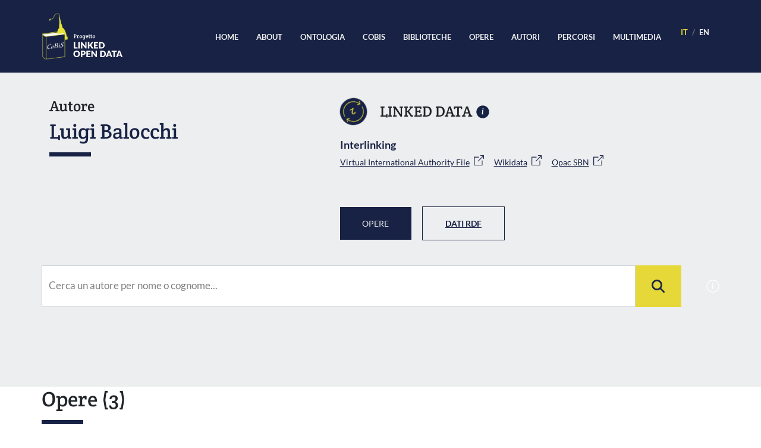

--- FILE ---
content_type: text/html; charset=utf-8
request_url: https://dati.cobis.to.it/agent/95a5yja38danygu695b5yc9r74w32dg
body_size: 1275
content:
<!DOCTYPE html>
<html lang="it" xmlns="http://www.w3.org/1999/xhtml">
<head>
  <!-- TITLE -->
  <title>dati.cobis.to.it</title>
  <!-- META -->
  <meta charset="utf-8">
  <meta http-equiv="X-UA-Compatible" content="IE=edge,chrome=1">
  <meta name="viewport" content="width=device-width,initial-scale=1">
  <meta http-equiv="Content-type" content="text/html;charset=UTF-8">
  <meta name="keywords" content="CoBiS, Linked Data, Open Data, biblioteche">
  <meta name="description" content="Portale bibliografico del CoBiS">
  <meta property="og:title" content="dati.cobis.to.it">
  <meta property="og:description" content="Portale bibliografico del CoBiS">
  <meta property="og:url" content="http://dati.cobis.to.it">
  <meta property="og:image" content="http://dati.cobis.to.it/img/logo.png">
  <meta property="og:type" content="website">
  <meta property="og:site_name" content="dati.cobis.to.it">
  <!-- FAVICON -->
  <link href="/img/favicon.png" rel="shortcut icon" type="image/x-icon">
  <!-- LIBS -->
  <link rel="stylesheet" href="/css/lib/bootstrap.min.css" type="text/css" />
  <link rel="stylesheet" href="/css/lib/jquery-ui.min.css" type="text/css" />
  <!-- ICONS -->
  <script src="https://kit.fontawesome.com/de25768a9c.js"></script>
  <!-- STYLES -->
  <link rel="stylesheet" href="/css/site.css">
  <link rel="stylesheet" href="/css/header-footer.css">
  <link rel="stylesheet" href="/css/search-bar.css">
  <link rel="stylesheet" href="/css/loader.css">
  <link rel="stylesheet" href="/css/autore-page.css">

</head>
<body>
  <div id="loader-wrapper">
    <div id="loader"></div>
  </div>

  <div id="header"></div>

  <main>
    <!-- infos -->
    <div class="section first-section">
      <div class="section-subcontainer">
        <div class="row">
          <div class="col-12">
            <div id="agent"></div>
            <div id="searchbar"></div>
          </div>
        </div>
      </div>
    </div>

    <!-- opere -->
    <div class="section second-section">
      <div class="section-subcontainer">
        <div class="row">
          <div class="opere-col col-12">
            <div id="opere"></div>
            <div id="opere-all"></div>
            <a class="rect-btn rdf nodeca mx-auto" id="showAllBooks" data-i18n="agent_show_more" style="float:center; width:300px" onclick="allBooks()">Carica tutte le opere</a>
          </div>
        </div>
        <div class="row olaf-link">
          <div class="col-12">
            <a id="merge-link" class="olaf-link" title="Accesso riservato" href="" target="_blank">Collega questo autore alla LOD cloud<img src="/img/link-out.svg" class="link-out-icon small"></a>
          </div>
        </div>
      </div>
    </div>
  </main>

  <div id="placeholdertext" data-i18n="placeholder_search_agents" style="display:none">Cerca un'opera per titolo, autore o data di edizione...</div>

  <footer id="footer"></footer>

  <script src="//cdnjs.cloudflare.com/ajax/libs/he/1.1.1/he.min.js"></script>
  <!-- <script src="https://cdnjs.cloudflare.com/ajax/libs/masonry/3.3.2/masonry.pkgd.js"></script> -->

  <!-- LIBS -->
  <script type="text/javascript" src="/js/lib/mustache.min.js"></script>
  <script type="text/javascript" src="/js/lib/moment-with-locales.js"></script>
  <script type="text/javascript" src="/js/lib/jquery-3.4.1.min.js"></script>
  <script type="text/javascript" src="/js/lib/jquery-ui.min.js"></script>
  <script type="text/javascript" src="/js/lib/bootstrap.bundle.min.js"></script>
  <script type="text/javascript" src="/js/lib/crypto-js.min.js"></script>
  <!-- SCRIPTS -->
  <script type="text/javascript" src="/js/loader.js"></script>
  <script type="text/javascript" src="/js/translation.js"></script>
  <script src="/js/dbpedia.js"></script>
  <script src="/js/wikidata.js"></script>
  <script src="/js/agent.js"></script>

</body>
</html>


--- FILE ---
content_type: text/html; charset=UTF-8
request_url: https://dati.cobis.to.it/views/template/searchbar.html
body_size: 524
content:
<!-- <div style="margin-bottom:20px;" class="container">
  <section id="search-container" class="row-fluid">
    <form id="main-search" role="search" autocomplete="off">
      <div class="input-field">
        <input id="search" type="search">
        <label class="label-icon" for="search"><i class="material-icons" style="font-size: 34px">search</i></label>
        <i id="clearsearch" class="material-icons" style="font-size: 3rem; top: 1rem;">close</i>
        <div id="autocomplete" type="text" disabled="disabled" style="display:none"/>
      </div>
    </form>
  </section>
</div> -->

<section id="search-container" class="d-flex align-items-center">
  <div id="main-search" class="input-group mb-3">
    <input id="search" type="text" class="form-control">
    <div id="search-button" class="input-group-append">
<!--      <button class="btn btn-outline-secondary" type="button"><i class="fas fa-search fa-2x"></i></button>-->
      <button class="btn btn-outline-secondary" type="button"><img src="/img/magnifying-glass-solid.svg" class="linked-data-info"></button>
    </div>
  </div>
  <a class="ml-5 mb-3" href="/guida">
    <img class="linked-data-info" src="/img/linked-data-info-light.svg" alt="Info" >
  </a>
  
</section>


--- FILE ---
content_type: text/html; charset=UTF-8
request_url: https://dati.cobis.to.it/views/template/agent.html
body_size: 1372
content:
<div class="row pb-5">

    <div class="col-12 col-md-5 autore-info-col">
      {{#image}}
        <img class="mb-3 linked-data-resource" src="{{image}}">
      {{/image}}
      <h3 data-i18n="agent_template_author">AUTORE</h3>
      <h1>{{name}}</h1>
      <div class="thick-separator my-3"></div>
      <div class="{{anagrafica_data}}">
        {{#nato}}<h3>{{nato}}</h3>{{/nato}}
        {{#morto}}<h3>{{morto}}</h3>{{/morto}}
        {{#shortDescription}}<h6 class="short-desc">{{shortDescription}}</h6>{{/shortDescription}}
      </div>
    </div>


  <div class="col-12 col-md-7 autore-desc-col">
    <div class="row">
      <div class="col-12 linked-data-row">
        <div class="linked-data-count">
          <h4>{{lod_count}}</h4>
        </div>
        <h3 class="linked-data-header">LINKED DATA</h3>
        <img class="linked-data-info" src="/img/linked-data-info-dark.svg" data-i18n-content="agent_popover"
             alt="Info" data-container="body" data-toggle="popover" data-placement="right"
        data-content="Alcune delle informazioni visualizzate in questa pagina provengono da fonti esterne distribuite nel Web.
        Il counter sulla sinistra mostra il numero di informazioni che sono recuperate in tempo reale grazie ai Linked Open Data.
        Le singole informazioni sono evidenziate da un riquadro giallo.">
      </div>
      {{#interlink}}
        <div class="col-12 interlinks my-4">
          <div class="linked-data-resource">
            <h5>Interlinking</h5>
            {{#itwiki}}<a href="{{itwiki}}">Wikipedia</a><img src="/img/link-out.svg" class="link-out-icon small"></img>{{/itwiki}}
            {{#viaf}}<a href="{{viaf}}">Virtual International Authority File</a><img src="/img/link-out.svg" class="link-out-icon small"></img>{{/viaf}}
            {{#wikidata}}<a href="{{wikidata}}">Wikidata</a><img src="/img/link-out.svg" class="link-out-icon small"></img>{{/wikidata}}
            {{#loc}}<a href="{{loc}}">Library of Congress</a><img src="/img/link-out.svg" class="link-out-icon small"></img>{{/loc}}
            {{#gnd}}<a href="{{gnd}}">Deutsche Nationalbibliothek</a><img src="/img/link-out.svg" class="link-out-icon small"></img>{{/gnd}}
            {{#bnf}}<a href="{{bnf}}">BnF Catalogue Général</a><img src="/img/link-out.svg" class="link-out-icon small"></img>{{/bnf}}
            {{#sbn}}<a href="{{sbn}}">Opac SBN</a><img src="/img/link-out.svg" class="link-out-icon small"></img>{{/sbn}}
            {{#dbi}}<a href="{{dbi}}">DBI Treccani</a><img src="/img/link-out.svg" class="link-out-icon small"></img>{{/dbi}}
            {{#musicBrainz}}<a href="{{musicBrainz}}">MusicBrainz</a><img src="/img/link-out.svg" class="link-out-icon small"></img>{{/musicBrainz}}
            {{#IMSLP}}<a href="{{IMSLP}}">IMSLP</a><img src="/img/link-out.svg" class="link-out-icon small"></img>{{/IMSLP}}
            {{#openLibrary}}<a href="{{openLibrary}}">Open Library</a><img src="/img/link-out.svg" class="link-out-icon small"></img>{{/openLibrary}}
          </div>
        </div>
      {{/interlink}}
      <div class="col-12">
        <div class="{{activities_data}}">
          {{#professione}}<p><b data-i18n="agent_template_profession">Professione: </b>{{{professione}}}</p>{{/professione}}
          {{#istruzione}}<p><b data-i18n="agent_template_education">Istruzione: </b>{{{istruzione}}}</p>{{/istruzione}}
          {{#membroDi}}<p><b data-i18n="agent_template_member">Membro di: </b>{{{membroDi}}}</p>{{/membroDi}}
          <!-- {{#campiInteresse}}<p><b>Campi di interesse: </b>{{campiInteresse}}</p>{{/campiInteresse}} -->
        </div>
        {{#description}}
        <div class="linked-data-resource mt-3">
          <div id="long-desc-body" class="long-description">
            <p id="long-desc-par"><b data-i18n="agent_template_biography">Biografia:</b> {{description}}</p>
          </div>
          <a id="readmore-desc" data-i18n="agent_template_read_more">Leggi tutto</a>
        </div>
        {{/description}}
        <div class="square-links mb-4 mb-xl-0 mt-5">
          <span id="opere-scroll-link" class="rect-button blue-button" data-i18n="agent_template_works">Opere</span>
          <a class="rect-button white-button mt-3 mt-xl-0 ml-xl-3" href="{{uri}}/triples" data-i18n="agent_template_rdf">Dati RDF</a>
        </div>
      </div>
    </div>
  </div>

</div>


--- FILE ---
content_type: text/html; charset=UTF-8
request_url: https://dati.cobis.to.it/views/template/agent-books.html
body_size: 305
content:
<h1><span data-i18n="agent_books_template_works">Opere</span> ({{numLibri}})</h1>
<div class="thick-separator mt-3 mb-5"></div>

<div class="row" id="libri">
  <div class="col-12">
    {{#books}}
    <div class="row">
      <div class="anno-col col-1 col-md-2 col-xl-1 text-right py-2">
        <div class="anno">
          <h4>{{annoLibro}}</h4>
        </div>
      </div>
      <div class="libro-col col-11 col-md-10 col-xl-11 text-left py-2">
        <a href="{{pathLibro}}" title="{{altLibro}}">{{titoloLibro}}</a>
      </div>
    </div>
    {{/books}}
  </div>
</div>


--- FILE ---
content_type: text/css; charset=UTF-8
request_url: https://dati.cobis.to.it/css/search-bar.css
body_size: 619
content:
/* #autocomplete{
    background: white;
    z-index: 10;
    border: 1px solid #9e9e9e;
    font-size: 1em;
    color: black;
    padding-top: 0.5em;
    padding-bottom: 0.5em;
    position: absolute;
    width: 100%;
}

#autocomplete p {
    padding-top: 2px;
    padding-bottom: 2px;
    padding-left: 5rem;
    padding-right: 4rem;
    margin: 0;
}

#autocomplete p:hover {
    background-color: #e6e6e6;
    cursor: pointer;
} */

#main-search {
  height: 70px;
}

#search {
  height: 70px;
  border-radius: 0;
}

#search-button {
  background-color: var(--accent-yellow);
}

#search-button button {
  border-radius: 0;
  color: var(--main-blue);
  border: 1px transparent;
  padding: 0 2rem;
}

/* PLACEHOLDER */
#search::placeholder {
  font-size: 1.2rem;
  margin: 0;
  color: rgba(0, 0, 0, 0.5);
}

/* WebKit, Blink, Edge */
#search::-webkit-input-placeholder {
  color: rgba(0, 0, 0, 0.5);
}

/* Mozilla Firefox 4 to 18 */
#search::-moz-placeholder {
   color: rgba(0, 0, 0, 0.5);
   opacity:  1;
}

/* Mozilla Firefox 19+ */
#search::-moz-placeholder {
   color: rgba(0, 0, 0, 0.5);
   opacity:  1;
}

/* Internet Explorer 10-11 */
#search::-ms-input-placeholder {
   color: rgba(0, 0, 0, 0.5);
}

/* VERY SMALL SCREENS AND LARGE TABLETS */
@media screen and (max-width: 991px) {
  #searchbar {
    margin-bottom: 4rem;
  }
}

/* SMARTPHONES (portait) */
@media screen and (max-width: 576px) {
  #searchbar {
    margin-bottom: 4rem;
  }

  #search::placeholder {
    font-size: .9rem;
  }
}


--- FILE ---
content_type: text/css; charset=UTF-8
request_url: https://dati.cobis.to.it/css/autore-page.css
body_size: 959
content:
.navbar {
  background-color: var(--main-blue);
}

.first-section {
  background-color: var(--light-g);
}

.disambiguation-badge {
  display: flex;
  justify-content: space-between;
  margin-top: 5rem;
  border: 1px solid #ffeeba;
  color: #856404;
  background-color: #fff3cd;
}
.disambiguation-badge-text {
  padding: 0.6rem 1rem;
  display: inline-block;
}
.disambiguation-badge-close,
.disambiguation-badge-close:link,
.disambiguation-badge-close:visited,
.disambiguation-badge-close:active,
.disambiguation-badge-close:focus,
.disambiguation-badge-close:hover {
  padding: 0.5rem 0.2rem;
  display: inline-block;
  margin-right: 0.6rem;
  text-decoration: none;
  color: #856404;
  font-weight: bold;
}

.second-section {
  margin-bottom: 4rem;
}

.first-section > .section-subcontainer > .row:first-child {
  margin-top: 4rem;
  margin-bottom: 4rem;
}

#searchbar {
  margin-bottom: 3rem;
}

.opere-col {
  display: flex;
  flex-direction: column;
}

#libri,
#libri-all {
  display: flex;
  flex-direction: column;
}

/* #libri a,
#libri-all a {
  display: flex;
  flex-direction: column;
} */

.autore-info-col {
  padding: 0 2rem;
  /* border-right: 1px solid rgb(100, 100, 100); */
}

.autore-info-col h1 {
  color: var(--main-blue);
}

.autore-info-col .short-desc {
  text-transform: uppercase;
  font-size: 1.1rem;
  font-weight: 400;
  margin-top: 1rem;
}

.autore-desc-col {
  padding: 0 2rem;
}

.autore-desc-col h5 {
  color: var(--main-blue);
  font-weight: 600;
}

.autore-desc-col a {
  color: var(--main-blue);
  text-decoration: underline;
  transition: all .5s;
}

.autore-desc-col a:hover {
  opacity: .5;
}

.autore-desc-col .interlinks .link-out-icon {
  margin-right: 1rem;
}

.autore-desc-col b {
  font-size: 1.1rem;
  font-family: 'Crete Round', 'Times New Roman', Times, serif;
  font-weight: 400;
  color: var(--main-blue);
}

.autore-desc-col p {
  font-size: 1.1rem;
  font-weight: 100;
  color: var(--dark-g);
}

.autore-desc-col .long-description {
  transition: all .5s;
  max-height: 100px;
  overflow: hidden;
}

#readmore-desc {
  cursor: pointer;
  color: var(--main-blue);
  font-weight: 600;
  text-decoration: underline;
}

.anno-col {
  border-right: 1px solid rgb(100, 100, 100);
}

.anno-col h4 {
  margin: 0;
  font-family: 'Crete Round', 'Times New Roman', Times, serif;
  color: var(--main-blue);
  font-size: 1.6rem;
}

.libro-col a {
  font-size: 1.35rem;
  color: var(--dark-g);
  font-weight: 100;
  transition: all .5s;
}

.libro-col a:hover {
  opacity: .7;
}

.olaf-link {
  margin-top: 2em;
  color: var(--main-blue);
  text-decoration: none;
}

.olaf-link a {
  color:inherit;
  text-decoration: underline;
}

/* VERY SMALL SCREENS AND LARGE TABLETS */
@media screen and (max-width: 991px) {}

/* SMARTPHONES (portait) */
@media screen and (max-width: 576px) {
  .anno-col {
    border-right: none;
    border-top: 1px solid rgb(100, 100, 100);
    margin-top: 1.5rem;
  }
}


--- FILE ---
content_type: application/javascript; charset=UTF-8
request_url: https://dati.cobis.to.it/js/loader.js
body_size: 2424
content:
$("#header").load("/views/template/header.html", function() {
  loadTranslations(); // Carica le traduzioni per la lingua selezionata

  // Manage navbar when scroll
  $(window).scroll(function() {
    if ($(this).scrollTop() > 50) {
      $('#header > .navbar').addClass('navbar-scrolled');
    } else {
      $('#header > .navbar').removeClass('navbar-scrolled');
    }
  });

  // Active navbar
  let path = window.location.pathname;
  $('.header-nav-item').removeClass('header-nav-item-active');
  switch (path) {
    case "/":
      $('#home-item').addClass('header-nav-item-active');
      break;
    case "/about":
      $('#about-item').addClass('header-nav-item-active');
      break;
    case "/ontologia":
      $('#ontologia-item').addClass('header-nav-item-active');
      break;
    case "/biblioteche":
      $('#biblioteche-item').addClass('header-nav-item-active');
      break;
    case "/opere":
      $('#opere-item').addClass('header-nav-item-active');
      break;
    case "/autori":
      $('#autori-item').addClass('header-nav-item-active');
      break;
    case "/percorsi":
      $('#percorsi-item').addClass('header-nav-item-active');
      break;
    case "/multimedia":
      $('#multimedia-item').addClass('header-nav-item-active');
      break;
  }
});

$(function() {
  if ($(window).scrollTop() > 50) {
    $('#header > .navbar').addClass('navbar-scrolled');
  } else {
    $('#header > .navbar').removeClass('navbar-scrolled');
  }
});

$("#searchbar").load("/views/template/searchbar.html", function() {
  var getUrlParameter = function getUrlParameter (sParam) {
    var sPageURL = decodeURIComponent(window.location.search.substring(1)),
        sURLVariables = sPageURL.split('&'),
        sParameterName,
        i;

    for (i = 0; i < sURLVariables.length; i++) {
      sParameterName = sURLVariables[i].split('=');
      if (sParameterName[0] === sParam) {
        return sParameterName[1] === undefined ? true : sParameterName[1];
      }
    }
  };

  var SEARCH_TYPE = $("#searchtype").text() || "search";

  var current_lang = getCurrentLanguage();

  var placeholderKey = $("#placeholdertext").attr("data-i18n");

  // var PLACEHOLDER_TEXT;

  var PLACEHOLDER_TEXT = $("#placeholdertext").text() || getLabelToTranslate(current_lang).then(function(translation) {

    console.log(translation);

    // Recupera il placeholder tradotto
    PLACEHOLDER_TEXT = translation[placeholderKey] || (function() {
      // Fallback alla traduzione manuale
      switch (current_lang) {
        case "it":
          return "Cerca un'opera per titolo, autore o data di edizione...";
        case "en":
          return "Search for a work by title, author, or publication date...";
        default:
          return "Cerca un'opera per titolo, autore o data di edizione...";
      }
    })();

  });

  // Applica il placeholder recuperato o predefinito al campo di input
  $('#search').attr("placeholder", PLACEHOLDER_TEXT);

  // Controlla se esiste una chiave nel `data-i18n`
  if (placeholderKey) {
    getLabelToTranslate(current_lang).then(function(translation) {

      // Recupera il placeholder tradotto
      PLACEHOLDER_TEXT = translation[placeholderKey] || (function() {
        // Fallback alla traduzione manuale
        switch (current_lang) {
          case "it":
            return "Cerca un'opera per titolo, autore o data di edizione...";
          case "en":
            return "Search for a work by title, author, or publication date...";
          default:
            return "Cerca un'opera per titolo, autore o data di edizione...";
        }
      })();

      // Applica il placeholder recuperato o predefinito al campo di input
      $('#search').attr("placeholder", PLACEHOLDER_TEXT);
    }).catch(function(error) {
      console.error("Errore durante il caricamento delle traduzioni:", error);
      // In caso di errore, usa il valore di fallback
      PLACEHOLDER_TEXT = (function() {
        switch (current_lang) {
          case "it":
            return "Cerca un'opera per titolo, autore o data di edizione...";
          case "en":
            return "Search for a work by title, author, or publication date...";
          default:
            return "Cerca un'opera per titolo, autore o data di edizione...";
        }
      })();
      $('#search').attr("placeholder", PLACEHOLDER_TEXT);
    });
  } else {
    // Fallback qualora non sia definito `data-i18n`
    PLACEHOLDER_TEXT = (function() {
      switch (current_lang) {
        case "it":
          return "Cerca un'opera per titolo, autore o data di edizione...";
        case "en":
          return "Search for a work by title, author, or publication date...";
        default:
          return "Cerca un'opera per titolo, autore o data di edizione...";
      }
    })();

    // Applica il valore predefinito al `placeholder`
    $('#search').attr("placeholder", PLACEHOLDER_TEXT);
  }


  if (getUrlParameter('type') === 'searchAgent') {
    PLACEHOLDER_TEXT = "Cerca un autore...";
  }

  function boldString(str, find){
    var re = new RegExp(find, 'i');
    var match = str.match(re);
    return str.replace(re, '<b>'+match[0]+'</b>');
  }

  var BIBLIO_NAME = (($("#searchtype").text() === "searchBiblio") ?  "&biblio=http://dati.cobis.to.it/library/" + window.location.pathname.split("/")[2] : "");

  //Clear search text

  $('#clearsearch').on("click", function () {
      $('#search').val("");
      var e = $.Event("keypress");
      e.which = 13;
      $("#search").trigger(e);
  })

  //Remove suggestion when not focused
  $('#search').focusout(function() {
      window.setTimeout(function() { $('#autocomplete').hide(); }, 100);
  });

  // lens button
  $('#search-button').click(function() {
    var e = $.Event("keypress");
    e.which = 13;
    $("#search").trigger(e);
  });

  String.prototype.replaceAll = function(search, replacement) {
    var target = this;
    return target.split(search).join(replacement);
  };

  //Go to the organic when ENTER is pressed with no autocompletion
  $('#search').keypress(function(e) {
    if(e.which == 13) {
      // var searchField = encodeURIComponent($('#search').val().replaceAll(" AND ", " ")) + "&start=1";
      var searchField = $('#search').val().replaceAll(" AND ", " ") + "&start=1";
      if (SEARCH_TYPE === "searchAgent") {
        document.location.href = "/ricerca?q=" + searchField + "&type=searchAgent";
      } else {
        var params = "";

        var facets = ['author', 'date', 'biblio', 'language', 'type'];

        for  (var i = 0; i< facets.length; i++ ) {
          // console.log(params);
          params += ( getUrlParameter(facets[i]) !== undefined )  ? "&" + facets[i] + "=" + encodeURIComponent(getUrlParameter(facets[i])) : "";
        }

        document.location.href = "/ricerca?q=" + searchField + BIBLIO_NAME + params;
      }

      return false; //This is for not refresh page
    }
  });
});

function fixedEncodeURIComponent(str) {
  return encodeURIComponent(str).replace(/[!'()*]/g, function (c) {
    return '%' + c.charCodeAt(0).toString(16);
  });
}

function getThumbnailUrl(original_url, size_in_px) {
  const original_file_decoded = decodeURIComponent(original_url.split('/')[5]);
  const file = original_file_decoded.replace(/ /g, "_");
  const base_url = "https://upload.wikimedia.org/wikipedia/commons/thumb"; if (original_file_decoded!=file) console.log(original_file_decoded+' => '+file);
  const hash = md5(file);
  const allowedExtensions = /(\.jpg|\.jpeg|\.png|\.gif|\.tif|\.tiff|\.svg)$/i;
  if(!allowedExtensions.exec(file) || file === "RichardFeynman-PaineMansionWoods1984_copyrightTamikoThiel_bw.jpg"){
    return original_url;
  } else {
    return base_url + "/" + hash.substring(0, 1) + "/" + hash.substring(0, 2) + "/" + fixedEncodeURIComponent(file).replace(/%25C3%25/g, "%C3%") + "/" + size_in_px.toString() + "px-thumbnail.jpg";
  }  
}

$("#footer").load("/views/template/footer.html");


--- FILE ---
content_type: application/javascript; charset=UTF-8
request_url: https://dati.cobis.to.it/js/wikidata.js
body_size: 2130
content:
// (GROUP_CONCAT(DISTINCT(?professioneLabel);separator="###") as ?professioneLabel) (GROUP_CONCAT(DISTINCT(?membroDiLabel);separator="###") as ?membroDiLabel) (GROUP_CONCAT(DISTINCT(?istruzioneLabel);separator="###") as ?istruzioneLabel) (GROUP_CONCAT(DISTINCT(?professione);separator="###") as ?professione) (GROUP_CONCAT(?membroDi;separator="###") as ?membroDi) (GROUP_CONCAT(?istruzione;separator="###") as ?istruzione)

var getWikidata = function (URI) {
    var Q = URI.replace("http://www.wikidata.org/entity/","");
    return encodeURIComponent(`
        PREFIX wdt: <http://www.wikidata.org/prop/direct/>
        PREFIX wd: <http://www.wikidata.org/entity/>
        SELECT (SAMPLE(?wikiLabel) as ?wikiLabel) (SAMPLE(?desc) as ?desc) (SAMPLE(?image) as ?image) (SAMPLE(?dataNascita) as ?dataNascita) (SAMPLE(?luogoNascita) as ?luogoNascita) 
        (SAMPLE(?dataMorte) as ?dataMorte) (SAMPLE(?luogoMorte) as ?luogoMorte) (SAMPLE(?itwiki) as ?itwiki) (SAMPLE(?enwiki) as ?enwiki) (SAMPLE(?sbn) as ?sbn) 
        (SAMPLE(?viaf) as ?viaf) (SAMPLE(?dbi) as ?dbi) (SAMPLE(?loc) as ?loc) (SAMPLE(?gnd) as ?gnd) (SAMPLE(?bnf) as ?bnf)  (SAMPLE(?openLibrary) as ?openLibrary) 
        (SAMPLE(?musicBrainz) as ?musicBrainz) (SAMPLE(?IMSLP) as ?IMSLP) 
        (SAMPLE(?professioneLabel) as ?professioneLabel) 
        (SAMPLE(?membroDiLabel) as ?membroDiLabel) (SAMPLE(?istruzioneLabel) as ?istruzioneLabel)
        (SAMPLE(?professione) as ?professione) (SAMPLE(?membroDi) as ?membroDi) (SAMPLE(?istruzione) as ?istruzione)
        WHERE {
          VALUES ?uri {wd:${Q}}
          SERVICE wikibase:label {
            bd:serviceParam wikibase:language 'it,en,fr,de'.
            ?uri rdfs:label ?wikiLabel .
            ?uri schema:description ?desc .
          }

          OPTIONAL { ?uri wdt:P18 ?image
           }

          OPTIONAL { ?uri wdt:P569 ?dataNascita }
          OPTIONAL { ?uri wdt:P19 ?luogoNascitaEntity .
                     SERVICE wikibase:label {
                       bd:serviceParam wikibase:language 'it,en,fr,de'.
                       ?luogoNascitaEntity rdfs:label ?luogoNascita .
                     }}
          OPTIONAL { ?uri wdt:P570 ?dataMorte }
          OPTIONAL { ?uri wdt:P20 ?luogoMorteEntity .
                     SERVICE wikibase:label {
                       bd:serviceParam wikibase:language 'it,en,fr,de'.
                       ?luogoMorteEntity rdfs:label ?luogoMorte .
                     }}

          OPTIONAL { ?uri wdt:P648 ?openLibrary }
          OPTIONAL { ?uri wdt:P434 ?musicBrainz }
          OPTIONAL { ?uri wdt:P839 ?IMSLP }
          OPTIONAL { ?uri wdt:P106 ?professione
            SERVICE wikibase:label {
              bd:serviceParam wikibase:language 'it,en,fr,de'.
              ?professione rdfs:label ?professioneLabel .
            }
          }
          OPTIONAL { ?uri wdt:P463 ?membroDi
            SERVICE wikibase:label {
              bd:serviceParam wikibase:language 'it,en,fr,de'.
              ?membroDi rdfs:label ?membroDiLabel .
            }
          }
          OPTIONAL { ?uri wdt:P69 ?istruzione
            SERVICE wikibase:label {
              bd:serviceParam wikibase:language 'it,en,fr,de'.
              ?istruzione rdfs:label ?istruzioneLabel .
            }
          }

          OPTIONAL { ?uri wdt:P396 ?sbn }
          OPTIONAL { ?uri wdt:P214 ?viaf }
          OPTIONAL { ?uri wdt:P1986 ?dbi }
          OPTIONAL { ?uri wdt:P244 ?loc }
          OPTIONAL { ?uri wdt:P227 ?gnd }
          OPTIONAL { ?uri wdt:P268 ?bnf }

          OPTIONAL {
            ?itwikipedia schema:about ?uri .
            FILTER(CONTAINS(STR(?itwikipedia), 'it.wikipedia.org'))
            BIND(STR(?itwikipedia) as ?itwiki)
          }

          OPTIONAL {
            ?enwikipedia schema:about ?uri .
            FILTER(CONTAINS(STR(?enwikipedia), 'en.wikipedia.org'))
            BIND(STR(?enwikipedia) as ?enwiki)
          }
        }GROUP BY ?uri`
    );
}

var askToWikidata = function (query, callback) {
    $.ajax({
        url: "https://query.wikidata.org/bigdata/namespace/wdq/sparql?query=" + query + "&format=json",
        success: function(data) {
            UBER_OBJECT.lod_count = Object.keys(data.results.bindings[0]).length;
            callback(data.results.bindings[0])
        },
        error: function() {
            callback({});
        }
    });
}

var doWikidata = function () {
    if (UBER_OBJECT.wikidata !== undefined) {
        // console.log(getWikidata(UBER_OBJECT.wikidata))
        askToWikidata(getWikidata(UBER_OBJECT.wikidata), function(data) {


            if (data.wikiLabel !== undefined) {
                UBER_OBJECT.wikiLabel = data.wikiLabel.value;
                UBER_OBJECT.wikiEnrich = true;
            }
            if (data.desc !== undefined) {
                UBER_OBJECT.shortDescription = data.desc.value;
                UBER_OBJECT.anagrafica_data = "linked-data-resource";
            }
            if (data.itwiki !== undefined) {
                UBER_OBJECT.itwiki = data.itwiki.value;
                UBER_OBJECT.wikiEnrich = true;
            }
            if (data.enwiki !== undefined) {
                UBER_OBJECT.enwiki = data.enwiki.value;
            }
            if (data.image !== undefined) {
                UBER_OBJECT.image = getThumbnailUrl(data.image.value, 234);
                UBER_OBJECT.wikiEnrich = true;
            }
            if (data.dataNascita !== undefined) {
              if (data.dataNascita.value.startsWith('-')) {
                var bCYear = new Date(data.dataNascita.value.split('-')[1]).getFullYear();
                UBER_OBJECT.nato = bCYear + ' a.C.'
              } else {
                UBER_OBJECT.nato = moment(data.dataNascita.value).format('YYYY');
              }
              UBER_OBJECT.anagrafica_data = "linked-data-resource";
              UBER_OBJECT.wikiEnrich = true;
            }
            if (data.luogoNascita !== undefined) {
              if (UBER_OBJECT.nato === undefined) {
                UBER_OBJECT.nato = data.luogoNascita.value;
              } else {
                UBER_OBJECT.nato = data.luogoNascita.value + ", " + UBER_OBJECT.nato;
              }
              UBER_OBJECT.wikiEnrich = true;
            }
            if (data.dataMorte !== undefined) {
              if (data.dataMorte.value.startsWith('-')) {
                var bCYear = new Date(data.dataMorte.value.split('-')[1]).getFullYear();
                UBER_OBJECT.morto = bCYear + ' a.C.'
              } else {
                UBER_OBJECT.morto = moment(data.dataMorte.value).format('YYYY');
              }
              UBER_OBJECT.anagrafica_data = "linked-data-resource";
              UBER_OBJECT.wikiEnrich = true;
            }
            if (data.luogoMorte !== undefined) {
              if (UBER_OBJECT.morto === undefined) {
                UBER_OBJECT.morto = data.luogoMorte.value;
              } else {
                // UBER_OBJECT.morto += ", " + data.luogoMorte.value;
                UBER_OBJECT.morto = data.luogoMorte.value + ", " + UBER_OBJECT.morto;
              }
              UBER_OBJECT.wikiEnrich = true;
            }
            if (data.sbn !== undefined && UBER_OBJECT.sbn === undefined) {
                UBER_OBJECT.sbn = "http://opac.sbn.it/opacsbn/opac/iccu/scheda_authority.jsp?bid=" + data.sbn.value;
                UBER_OBJECT.interlink = true;
            }
            if (data.viaf !== undefined) {
                UBER_OBJECT.viaf = "https://viaf.org/viaf/" + data.viaf.value;
                UBER_OBJECT.interlink = true;
            }
            if (data.dbi !== undefined) {
                UBER_OBJECT.dbi = "http://www.treccani.it/enciclopedia/" + data.dbi.value;
                UBER_OBJECT.interlink = true;
            }
            if (data.loc !== undefined) {
                UBER_OBJECT.loc = "http://id.loc.gov/authorities/names/" + data.loc.value;
                UBER_OBJECT.interlink = true;
            }
            if (data.gnd !== undefined) {
                UBER_OBJECT.gnd = "http://d-nb.info/gnd/" + data.gnd.value;
                UBER_OBJECT.interlink = true;
            }
            if (data.bnf !== undefined) {
                UBER_OBJECT.bnf = "http://catalogue.bnf.fr/ark:/12148/cb" + data.bnf.value;
                UBER_OBJECT.interlink = true;
            }

            if (data.musicBrainz !== undefined) {
                UBER_OBJECT.musicBrainz = "https://musicbrainz.org/artist/" + data.musicBrainz.value;
                UBER_OBJECT.interlink = true;
            }

            if (data.IMSLP !== undefined) {
                UBER_OBJECT.IMSLP = "https://imslp.org/wiki/" + data.IMSLP.value;
                UBER_OBJECT.interlink = true;
            }

            if (data.openLibrary !== undefined) {
                UBER_OBJECT.openLibrary = "https://openlibrary.org/authors/" + data.openLibrary.value;
                UBER_OBJECT.interlink = true;
            }

            if (data.professione !== undefined) {
              if (data.professione.value !== "") {
                let labels = data.professioneLabel.value.split('###');
                let professions = data.professione.value.split('###').map(function(p, i) {
                  return `<a href="${p}">${labels[i]}</a>`
                });
                UBER_OBJECT.activities_data = "linked-data-resource";
                UBER_OBJECT.professione = professions.join(', ');
              }
            }

            if (data.istruzione !== undefined) {
              if (data.istruzione.value !== "") {
                let labels = data.istruzioneLabel.value.split('###');
                let istruction = data.istruzione.value.split('###').map(function(p, i) {
                  return `<a href="${p}">${labels[i]}</a>`
                });
                UBER_OBJECT.activities_data = "linked-data-resource";
                UBER_OBJECT.istruzione = istruction.join(', ');
              }
            }

            if (data.membroDi !== undefined) {
              if (data.membroDi.value !== "") {
                let labels = data.membroDiLabel.value.split('###');
                let member = data.membroDi.value.split('###').map(function(p, i) {
                  return `<a href="${p}">${labels[i]}</a>`
                });
                UBER_OBJECT.activities_data = "linked-data-resource";
                UBER_OBJECT.membroDi = member.join(', ');
              }
            }

            try {
                doDbpedia();
            } catch (e) {
                renderAgent();
            }
        });
    } else {
        renderAgent();
    }
}


--- FILE ---
content_type: application/javascript; charset=UTF-8
request_url: https://dati.cobis.to.it/js/lib/crypto-js.min.js
body_size: 4038
content:
/* MD5 implementation with Unicode support
 * Javascript's standard "charCodeAt" method returns 32-bit big-endian integers,
 * which breaks most (JS) MD5 implementations for any input that isn't strictly
 * 7-bit ASCII (i.e. within 8 bits). This implementation converts Javascript's
 * character ordinals (including UCS-2) to UTF-8 equivalents, and buffers the
 * code-points in 8-bit units, so it behaves more like other MD5 implementations
 * on Unicode input.
 * 
 * I've put this kit through only a handful test cases, so there maybe issues yet
 * unknown. Contributions by way of testing, bug filing/fixing, and optimization
 * would be most welcome.
 * 
 * 
 * 
 * References
 *  - http://www.lemoda.net/c/ucs2-to-utf8/
 *  - http://www.myersdaily.org/joseph/javascript/md5-text.html
 *  - http://tidy.sourceforge.net/cgi-bin/lxr/source/src/utf8.c#L380
 *  - http://en.wikipedia.org/wiki/MD5
 */
(function(){

	// Credit: Joseph Myers
	// http://www.myersdaily.org/joseph/javascript/md5-text.html
	function add32(a, b) {
		return (a + b) & 0xFFFFFFFF;
	}


	var i;
	var MD5 = { 

		// Credit: Joseph Myers:
		// http://www.myersdaily.org/joseph/javascript/md5-text.html
		// XXX reduce the use of "add32" in these
		ff: function(a, b, c, d, k, s, t){
			var q = ((b & c) | ((~b) & d));
			var z = add32(add32(a, q), add32(k, t));
			return add32((z << s) | (z >>> (32 - s)), b);
			//return b + ((a + q + k + t) <<s);
		},
		gg: function(a, b, c, d, k, s, t){
			var q = ((b & d)  | (c & (~d)));
			var z = add32(add32(a, q), add32(k, t));
			return add32((z << s) | (z >>> (32 - s)), b);
			//return b + ((a + q + k + t) <<s);
		},
		hh: function(a, b, c, d, k, s, t){
			var q = (b ^ c ^ d);
			var z = add32(add32(a, q), add32(k, t));
			return add32((z << s) | (z >>> (32 - s)), b);
			//return b + ((a + q + k + t) <<s);
		},
		ii: function(a, b, c, d, k, s, t){
			var q = (c ^ (b | (~d)));
			var z = add32(add32(a, q), add32(k, t));
			return add32((z << s) | (z >>> (32 - s)), b);
			//return b + ((a + q + k + t) <<s);
		},
		// (END) the methods above 



		mix: function(blocks, vector){

			var a = vector[0], b = vector[1], c = vector[2], d = vector[3];
			var ff = MD5.ff, gg = MD5.gg, hh = MD5.hh, ii = MD5.ii;

			/* This process is laced with magic numbers...
			 * They're derived from the following sine operations.
			 * Reference material listed above should explain why.
			
				for(i = 0; i < 64; i++){
					MD5.sines[i] = Math.floor(4294967296 * Math.abs(Math.sin(i + 1)));
				} 
			 * This process is also "unrolled" (presumably for efficiency)
			 * 
			 * Derived from Joseph Myers' work:
			 * http://www.myersdaily.org/joseph/javascript/md5.js
			 */


			a = ff(a, b, c, d, blocks[0] || 0, 7, -680876936);
			d = ff(d, a, b, c, blocks[1] || 0, 12, -389564586);
			c = ff(c, d, a, b, blocks[2] || 0, 17,  606105819);
			b = ff(b, c, d, a, blocks[3] || 0, 22, -1044525330);
			a = ff(a, b, c, d, blocks[4] || 0, 7, -176418897);
			d = ff(d, a, b, c, blocks[5] || 0, 12,  1200080426);
			c = ff(c, d, a, b, blocks[6] || 0, 17, -1473231341);
			b = ff(b, c, d, a, blocks[7] || 0, 22, -45705983);
			a = ff(a, b, c, d, blocks[8] || 0, 7,  1770035416);
			d = ff(d, a, b, c, blocks[9] || 0, 12, -1958414417);
			c = ff(c, d, a, b, blocks[10] || 0, 17, -42063);
			b = ff(b, c, d, a, blocks[11] || 0, 22, -1990404162);
			a = ff(a, b, c, d, blocks[12] || 0, 7,  1804603682);
			d = ff(d, a, b, c, blocks[13] || 0, 12, -40341101);
			c = ff(c, d, a, b, blocks[14] || 0, 17, -1502002290);
			b = ff(b, c, d, a, blocks[15] || 0, 22,  1236535329);

			a = gg(a, b, c, d, blocks[1] || 0, 5, -165796510);
			d = gg(d, a, b, c, blocks[6] || 0, 9, -1069501632);
			c = gg(c, d, a, b, blocks[11] || 0, 14,  643717713);
			b = gg(b, c, d, a, blocks[0] || 0, 20, -373897302);
			a = gg(a, b, c, d, blocks[5] || 0, 5, -701558691);
			d = gg(d, a, b, c, blocks[10] || 0, 9,  38016083);
			c = gg(c, d, a, b, blocks[15] || 0, 14, -660478335);
			b = gg(b, c, d, a, blocks[4] || 0, 20, -405537848);
			a = gg(a, b, c, d, blocks[9] || 0, 5,  568446438);
			d = gg(d, a, b, c, blocks[14] || 0, 9, -1019803690);
			c = gg(c, d, a, b, blocks[3] || 0, 14, -187363961);
			b = gg(b, c, d, a, blocks[8] || 0, 20,  1163531501);
			a = gg(a, b, c, d, blocks[13] || 0, 5, -1444681467);
			d = gg(d, a, b, c, blocks[2] || 0, 9, -51403784);
			c = gg(c, d, a, b, blocks[7] || 0, 14,  1735328473);
			b = gg(b, c, d, a, blocks[12] || 0, 20, -1926607734);

			a = hh(a, b, c, d, blocks[5] || 0, 4, -378558);
			d = hh(d, a, b, c, blocks[8] || 0, 11, -2022574463);
			c = hh(c, d, a, b, blocks[11] || 0, 16,  1839030562);
			b = hh(b, c, d, a, blocks[14] || 0, 23, -35309556);
			a = hh(a, b, c, d, blocks[1] || 0, 4, -1530992060);
			d = hh(d, a, b, c, blocks[4] || 0, 11,  1272893353);
			c = hh(c, d, a, b, blocks[7] || 0, 16, -155497632);
			b = hh(b, c, d, a, blocks[10] || 0, 23, -1094730640);
			a = hh(a, b, c, d, blocks[13] || 0, 4,  681279174);
			d = hh(d, a, b, c, blocks[0] || 0, 11, -358537222);
			c = hh(c, d, a, b, blocks[3] || 0, 16, -722521979);
			b = hh(b, c, d, a, blocks[6] || 0, 23,  76029189);
			a = hh(a, b, c, d, blocks[9] || 0, 4, -640364487);
			d = hh(d, a, b, c, blocks[12] || 0, 11, -421815835);
			c = hh(c, d, a, b, blocks[15] || 0, 16,  530742520);
			b = hh(b, c, d, a, blocks[2] || 0, 23, -995338651);

			a = ii(a, b, c, d, blocks[0] || 0, 6, -198630844);
			d = ii(d, a, b, c, blocks[7] || 0, 10,  1126891415);
			c = ii(c, d, a, b, blocks[14] || 0, 15, -1416354905);
			b = ii(b, c, d, a, blocks[5] || 0, 21, -57434055);
			a = ii(a, b, c, d, blocks[12] || 0, 6,  1700485571);
			d = ii(d, a, b, c, blocks[3] || 0, 10, -1894986606);
			c = ii(c, d, a, b, blocks[10] || 0, 15, -1051523);
			b = ii(b, c, d, a, blocks[1] || 0, 21, -2054922799);
			a = ii(a, b, c, d, blocks[8] || 0, 6,  1873313359);
			d = ii(d, a, b, c, blocks[15] || 0, 10, -30611744);
			c = ii(c, d, a, b, blocks[6] || 0, 15, -1560198380);
			b = ii(b, c, d, a, blocks[13] || 0, 21,  1309151649);
			a = ii(a, b, c, d, blocks[4] || 0, 6, -145523070);
			d = ii(d, a, b, c, blocks[11] || 0, 10, -1120210379);
			c = ii(c, d, a, b, blocks[2] || 0, 15,  718787259);
			b = ii(b, c, d, a, blocks[9] || 0, 21, -343485551);

			vector[0] = add32(a, vector[0]);
			vector[1] = add32(b, vector[1]);
			vector[2] = add32(c, vector[2]);
			vector[3] = add32(d, vector[3]);

		},

		/** Prepare a properly-sequenced segment of 8-bit blocks from input.
		 * This method honors UTF-8 and UTF-16 encodings for multi-byte characters,
		 * and converts Unicode characters to the appropriate 8-bit representation,
		 * producing variable-length arrays of 8-bit blocks. 
		 * @param {string} input
		 * @param {number} start
		 * @param {number} howmany
		 * @return {?Array.<number>}
		 */
		load: function(buffer, input, start, howmany, support_unicode){

			var values = input.substr(start, howmany), i = values.length;
			var chars = buffer, char_val, q = 0;
			var temp, lower;


			for(q = 0; temp = -1, q < i; q++){
				// Read first byte
				char_val = values.charCodeAt(q) & 0xFFFFFFFF;

				if(support_unicode && ((char_val & 0xF800) === 0xD800)){  
					// Collect surrogate pair values in UCS-2 encoding
					temp = values.charCodeAt(++q);

					if((temp & 0xFC00) == 0xDC00){
						// Convert to UTF-16
						upper = 0;
						char_val = (((char_val & 0x3FF) <<10) + (temp & 0x3FF) + 0x10000);
						temp = -1; // reset temp
					} else {
						q--; // rewind
					}

					chars.push(char_val);
					
				} else if(support_unicode && (char_val > 0xFFFF)){ 
					chars.push(
						0xF0 | (char_val >>18),
						0x80 | ((char_val >>12) & 0x3F),
						0x80 | ((char_val >>6) & 0x3F),
						0x80 | ((char_val) & 0x3F)
					);
				} else if(support_unicode && (char_val > 0x800)){ 
					chars.push(
						((char_val >>12)) | 0xE0,
						((char_val >>6) & 0x3F) | 0x80,
						((char_val) & 0x3F) | 0x80
					);
				} else if(support_unicode && (char_val > 0x7F)){ 
					chars.push(
						(char_val >>6) | 0xC0,
						(char_val & 0x3F) | 0x80
					);
				} else {
					z = char_val;
					do {
						chars.push(z & 0xFF);
					} while(z = z >>>8);
				}
		
			}

			return buffer; // in original input order
		},

		hash: function(input){

			// Initialize output vector, 128 bits.
			var vector = [0x67452301, 0xEFCDAB89, 0x98BADCFE, 0x10325476];
			
			var readsize = 512; // How many bytes to read each time from input
			var position = 0;

			// The buffer (8-bit chunks read from input)
			var buffer = [];
			var chunk, i, blocks, last = 0, total = 0;


			do {

				// Prime/load the buffer
				MD5.load(buffer, input, position, readsize, true);
				position = position + readsize;

				rinse: { // this label lets us skip buffering (unnecessarily) if enough is already present

					// Consume the first 64 bytes (8-bits each) - total 512 bits
					chunk = buffer.splice(0,64);
					total = total + chunk.length;
					last = last || (!last && (chunk.length < 64));
					blocks = [0,0,0,0,0,0,0,0,0,0,0,0,0,0,0,0];

					// Prepare 64x little-endian 32-bit integers from 4x 8-bit chunks, for a total of 512 bits
					for(i = 0; i < 64; i += 4){
						blocks[i>>2] = chunk[i] | (chunk[i +1] <<8) | (chunk[i+2] <<16) | (chunk[i+3] <<24);
					}


					if(last){
						i = chunk.length;
						blocks[i>>2] |= (0x80 << ((i%4) <<3)); // XXX Derived from Joseph Myers' work

						if(i <56){
							// Sufficient room is availble to append the length in the existing buffer
							// Provide a 64-bit length representation (little-endian) of input size
							total = total *8; 
							blocks[14] = total & 0xFFFFFFFF;
							blocks[15] = Math.floor(total / (0xFFFFFFFF));
							last = 0;
						}

					}

					MD5.mix(blocks, vector); // Perform the massive bit-twiddling


					// "goto" jump to minimize pre-buffering
					if(buffer.length > 64)
						break rinse;
					
				}

			} while (buffer.length);

			if(last){
				// The loop wasn't able to fit the length bit into
				// the last message, so we run it here.
			
				blocks = [0,0,0,0,0,0,0,0,0,0,0,0,0,0,0,0];

				// Provide a 64-bit representation (little-endian) of input size
				total = total *8; 
				blocks[14] = total & 0xFFFFFFFF;
				blocks[15] = Math.floor(total / (0xFFFFFFFF));
				MD5.mix(blocks, vector);
			}

			return vector;

		},

		/** Encode as (8-bit reversed) hexidecimal blocks
		 * @param {Array.<Number>} hash
		 * @return {string}
		 */
		hex: function(hash){
			var result = [], i, j, k, l, m;
			for(i = 0; i < 4; i++){
				j = (hash[i] & 0xFF);
				k = (hash[i] & 0xFF00) >> 8;
				l = (hash[i] & 0xFF0000) >> 16;
				m = (hash[i] >>>24);
				result.push(j, k, l, m);
			}
			i = result.length;
			while(i--) 
				result[i] = (result[i] > 0xF ? '' : '0') + result[i].toString(16);
			return result.join('');
		},

		test: function(){
			if(console && console.assert){
				console.assert('5d41402abc4b2a76b9719d911017c592' == MD5.hex(MD5.hash('hello')), 'FAIL "hello"');
				console.assert('e13615cbda6d66ddc64dc7852e35ac10' == MD5.hex(MD5.hash('ζωτικότητα')), 'FAIL "ζωτικότητα"');
			}
		}
	};


	// Exports
	var _md5 = window.md5 = function(text){
		return MD5.hex(MD5.hash(text))
	};

	_md5.test = MD5.test;
	_md5.vector = MD5.hash;
	_md5.hex = MD5.hex;


}(window));

--- FILE ---
content_type: image/svg+xml
request_url: https://dati.cobis.to.it/img/linked-data-symbol.svg
body_size: 686
content:
<svg id="Livello_1" data-name="Livello 1" xmlns="http://www.w3.org/2000/svg" viewBox="0 0 595.28 595.28"><defs><style>.cls-1{fill:#182245;}.cls-2{fill:none;stroke:#e5d838;stroke-miterlimit:10;stroke-width:14.1px;}</style></defs><title>Tavola disegno 3</title><circle class="cls-1" cx="297.64" cy="297.64" r="289.47"/><polyline class="cls-2" points="516.71 167.35 498.72 228.44 437.63 210.45"/><path class="cls-2" d="M86.07,297.64c0-116.79,94.68-211.47,211.47-211.47,92.71,0,171.48,59.65,200,142.66"/><polyline class="cls-2" points="78.56 427.93 96.56 366.84 157.64 384.83"/><path class="cls-2" d="M509.2,297.64c0,116.79-94.67,211.47-211.47,211.47-92.7,0-171.47-59.65-200-142.67"/></svg>

--- FILE ---
content_type: application/javascript; charset=UTF-8
request_url: https://dati.cobis.to.it/js/agent.js
body_size: 3285
content:
UBER_OBJECT = {
          //uri: "/agent/IT_ICCU_CFIV_004372",
          //name: "Galileo Galilei",
          //date: "(1564 – 1642)",
          //shortDescription: " fisico, astronomo, filosofo e matematico italiano",
          //description: "Galileo Galilei (Pisa, 15 febbraio 1564 – Arcetri, 8 gennaio 1642) è stato un fisico, astronomo, filosofo e matematico italiano, considerato il padre della scienza moderna. Il suo nome è associato a importanti contributi in dinamica e in astronomia (legati al perfezionamento del telescopio, che gli permise importanti osservazioni astronomiche) oltre all'introduzione del metodo scientifico (detto spesso metodo galileiano o metodo scientifico sperimentale). Di primaria importanza fu anche il suo ruolo nella rivoluzione astronomica, con il sostegno al sistema eliocentrico e alla teoria copernicana.",
          //viaf: "https://viaf.org/viaf/2470550",
          //wikidata: "http://www.wikidata.org/entity/Q307",
          //sbn: "http://id.sbn.it/af/IT%5CICCU%5CCFIV%5C004372",
          //dbi: "http://www.treccani.it/enciclopedia/galileo-galilei_(Dizionario_Biografico)",
          //image: "https://upload.wikimedia.org/wikipedia/commons/d/d4/Justus_Sustermans_-_Portrait_of_Galileo_Galilei%2C_1636.jpg",
          //nato: "15 febbraio 1564, Pisa",
          //morto: "8 gennaio 1642, Arcetri",
          //campiInteresse: "astronomia, fisica, filosofia, matematica",
          //itwiki: "https://it.wikipedia.org/wiki/Galileo_Galilei",
          //numLibri: "15",
          lod_count: 0,
          books:[/*{titoloLibro: "Sidereus Nuncius", altLibro:"", uriLibro: ""}*/],
          allbooks:[/*{titoloLibro: "Sidereus Nuncius", altLibro:"", uriLibro: ""}*/]
        }

UBER_OBJECT.uri = window.location.pathname;

// close disambiguation badge on click
$(document).on("click", ".disambiguation-badge-close", function (ev) {
    ev.preventDefault();
    $(this).parents(".disambiguation-badge").remove();
});

$.ajax({
    url: "/getAgentName/" + UBER_OBJECT.uri.replace("/agent/",""),
    success: function(data) {
        if (Object.keys(data).length === 0) window.location.replace("/404")
        if (data === "") {
            document.location.href = "/404";
        }

        if (data !== undefined) {
            UBER_OBJECT.name = data.name;
            document.title = data.name +  "- CoBiS Linked Open Data";

        }

        $.ajax({
            url: "/getAgent/" + UBER_OBJECT.uri.replace("/agent/",""),
            success: function(data) {
                UBER_OBJECT.realID =  data[0].uri.replace("http://dati.cobis.to.it/agent/", "")

                var gapp = getAgentPageParameters()
                if (gapp && gapp.origin) {
                    var originUrl = window.location.protocol + "//" + window.location.host + "/agent/" + gapp.origin
                    // TODO: + "?redirect=" + "no" ?
                    $(".first-section .section-subcontainer:first").before('<div class="disambiguation-badge section-subcontainer"><span class="disambiguation-badge-text">Reindirizzamento da ' + originUrl + '</span><a href="#" class="disambiguation-badge-close">&#10005;</a></div>')
                    // preserve clean url after displaying message
                    window.history.replaceState({}, document.title, window.location.href.split('?origin').shift());
                }

                if (data[0].id !== undefined) {
                    UBER_OBJECT.sbn = "http://id.sbn.it/af/" + data[0].id;
                    UBER_OBJECT.lod_count = 1;
                    UBER_OBJECT.interlink = true;
                }
                if (data[0].description !== undefined) {
                    UBER_OBJECT.date = "(" + data[0].description.split(" // ")[0].replace("-"," – ") + ")";
                    UBER_OBJECT.description = data[0].description.split(" // ")[1];
                }
                if (data[0].wikidata !== undefined) {
                    UBER_OBJECT.wikidata = data[0].wikidata;
                }
                if (data[0].viaf !== undefined) {
                    UBER_OBJECT.viaf = data[0].viaf;
                    UBER_OBJECT.lod_count += 1;
                    UBER_OBJECT.interlink = true;
                }

                if (UBER_OBJECT.wikidata) {
                  
                  $("#merge-link").hide()
                } else {
                  $("a.olaf-link").attr("href", "https://olaf.cobis.to.it/get/cobis/author/" + UBER_OBJECT.realID );
                }

                $.ajax({
                    url: "/getAgentCreatedInstances/" + UBER_OBJECT.uri.replace("/agent/",""),
                    success: function(data) {
                        UBER_OBJECT.numLibri = data.length;

                        if (data.length > 0) {
                            // put books without year at bottom
                            data.sort(function(a, b) {
                              if (notValidDate(a.year) || notValidDate(b.year)) {
                                return -1;
                              }
                              return a - b;
                            });

                              for (var i = 0; i < data.length; i++) {
                                  if (data[i].workLabel.length > 70) {
                                      var labelBook = data[i].workLabel.substring(0,70) + "...";
                                  } else {
                                      var labelBook = data[i].workLabel;
                                  }
                                  if (data[i].hasOwnProperty("year")) {
                                      var yearBook = data[i].year
                                  } else {
                                      var yearBook = "";
                                  }

                                  if (i <  Math.min(8, data.length)) {
                                      UBER_OBJECT.books.push({titoloLibro: labelBook,
                                                              altLibro:    data[i].workLabel,
                                                              uriLibro:    data[i].inst,
                                                              pathLibro:   '/' + data[i].inst.split('/').slice(3).join('/'),
                                                              annoLibro:   yearBook });
                                  }
                                      UBER_OBJECT.allbooks.push({titoloLibro: labelBook,
                                                              altLibro:    data[i].workLabel,
                                                              uriLibro:    data[i].inst,
                                                              pathLibro:   '/' + data[i].inst.split('/').slice(3).join('/'),
                                                              annoLibro:   yearBook });
                              }
                        }
                        else {
                            // console.log("Nessuna opera per questo autore!")
                            $.ajax({
                                url: "/getAgentDisambiguation/" + UBER_OBJECT.uri.replace("/agent/",""),
                                success: function(disambiguatedAgentData) {
                                    var originId = UBER_OBJECT.uri.replace("/agent/","")
                                    if (disambiguatedAgentData) {
                                        var disambiguatedAgentDataGetOne = disambiguatedAgentData.shift();
                                        if (typeof disambiguatedAgentDataGetOne !== 'undefined') {
                                            var disambiguationUrl = window.location.protocol + "//" + window.location.host + "/agent/" + disambiguatedAgentDataGetOne.disambiguatedAgentWebsiteId + "?origin=" + originId
                                            window.location.href = disambiguationUrl;
                                        }
                                        // else no results from OLAF
                                    }
                                }
                            });
                        }
                        doWikidata();
                    },
                    error: function() {
                        renderAgent();
                        $("#showAllBooks").hide();
                    }
                });
            },
            error: function() {
                renderAgent();
            }
        });
    },
    error: function() {
        renderAgent();
    }
});

renderAgent = function () {
    $.get("/views/template/agent.html", function(template) {
        // var template = document.getElementById('agentTemplate').innerHTML;
        var output = Mustache.render(template, UBER_OBJECT);

        $("#agent").html(output);
        loadTranslations();
        if ($('#long-desc-par').height() >= 100) {
          $('#readmore-desc').click(function() {
            var readmore = $('#readmore-desc');
            var height = $('#long-desc-par').height().toString() + 'px';
            if (readmore.text() == 'Leggi tutto') {
              readmore.text("Chiudi");
              $("#long-desc-body").animate({
                maxHeight : height
              }, 300);
            } else {
              readmore.text("Leggi tutto");
              $("#long-desc-body").animate({
                maxHeight : '100px'
              }, 300);
            }
          });
        } else {
           $('#readmore-desc').hide();
        }

        $('#opere-scroll-link').click(function() {
          $('html, body').animate({
            scrollTop: $('.second-section').offset().top - 80
          }, 1000);
        });

        $.get("/views/template/agent-books.html", function(books_template) {

            var books_output = Mustache.render(books_template, UBER_OBJECT);

            $("#opere").html(books_output);
            loadTranslations();

            $('[data-toggle="popover"]').popover();

            $('.linked-data-info').click(function() {
              $('.linked-data-resource').toggleClass('highlight');
              $('.linked-data-count').toggleClass('rotate');
            });

            $(document).keydown(function(e) {
              if (e.key === 'Escape' && $('.popover').hasClass('show')) {
                $('.linked-data-info').click();
              }
            });

            $('body').addClass('loaded');

            if (UBER_OBJECT.numLibri <= 8) {
                $("#showAllBooks").hide();
            }
        });
    });
}

allBooks = function () {
    UBER_OBJECT.books = UBER_OBJECT.allbooks;

    $.get("/views/template/agent-books.html", function(template) {
        // var template = document.getElementById('templateLibro').innerHTML;
        var output = Mustache.render(template, UBER_OBJECT);
        $("#opere-all").html(output).hide();
        loadTranslations();
        $("#opere").fadeOut(200, function() {
          $("#opere-all").fadeIn(400, function() {
            $("#showAllBooks").hide();
          });
        });
        loadTranslations();
        // $('#libriAll').masonry({itemSelector: '.col'});
    });
}

getAgentPageParameters = function () {
    var gappTuples = document.location.search.split("&").map(function (x) {
      var allsearch = x
      if (x[0] === '?') {
          allsearch = x.substring(1)
      }
      var allsearchEls = allsearch.split("=")
      return [allsearchEls[0], allsearchEls[1]]
    })
    var gappObj = {};
    gappTuples.forEach(function(tup) {
      gappObj[tup[0]] = tup[1];
    });
    return gappObj;
}



function notValidDate(date) {
  return (date === undefined || date === "" || date === " "
          || date === "  " || date === "   " || date === "    "
          || date === null);
}


--- FILE ---
content_type: image/svg+xml
request_url: https://dati.cobis.to.it/img/linked-data-info-light.svg
body_size: 1016
content:
<svg id="Livello_1" data-name="Livello 1" xmlns="http://www.w3.org/2000/svg" viewBox="0 0 595.28 595.28"><defs><style>.cls-1{fill:#fff;}</style></defs><title>Tavola disegno 3 copia</title><path class="cls-1" d="M269.14,221.91H322c2.54,0,4.12.38,4.76,1.15s.69,2.28.19,4.56L301.09,372.55a33.66,33.66,0,0,0-.38,4.56q0,7.23,6.47,7.23A28.48,28.48,0,0,0,318,381.68q6.28-2.65,8.56,2.28l3,6.09q2.65,4.95-1.9,8.75-20.54,16.35-41.46,16.35-29.29,0-29.29-26.24a69.72,69.72,0,0,1,.76-9.89l21.68-126.29H263.05c-2.53.25-4.12,0-4.75-.76s-.7-2.29-.19-4.57l3.8-19.78Q262.68,221.92,269.14,221.91Zm66.95-60.48a26.54,26.54,0,0,1-8.56,20,28.89,28.89,0,0,1-20.73,8.18q-12.18,0-19-7.23t-6.85-18.83q0-11.6,8.94-20a29.44,29.44,0,0,1,20.73-8.36q11.79,0,18.64,7.22T336.09,161.43Z"/><path class="cls-1" d="M297.64,586.17A288.09,288.09,0,0,1,93.93,94.37,288.09,288.09,0,1,1,501.35,501.79,286.19,286.19,0,0,1,297.64,586.17Zm0-544.48c-141.38,0-256.39,115-256.39,256.39s115,256.39,256.39,256.39S554,439.46,554,298.08,439,41.69,297.64,41.69Z"/></svg>